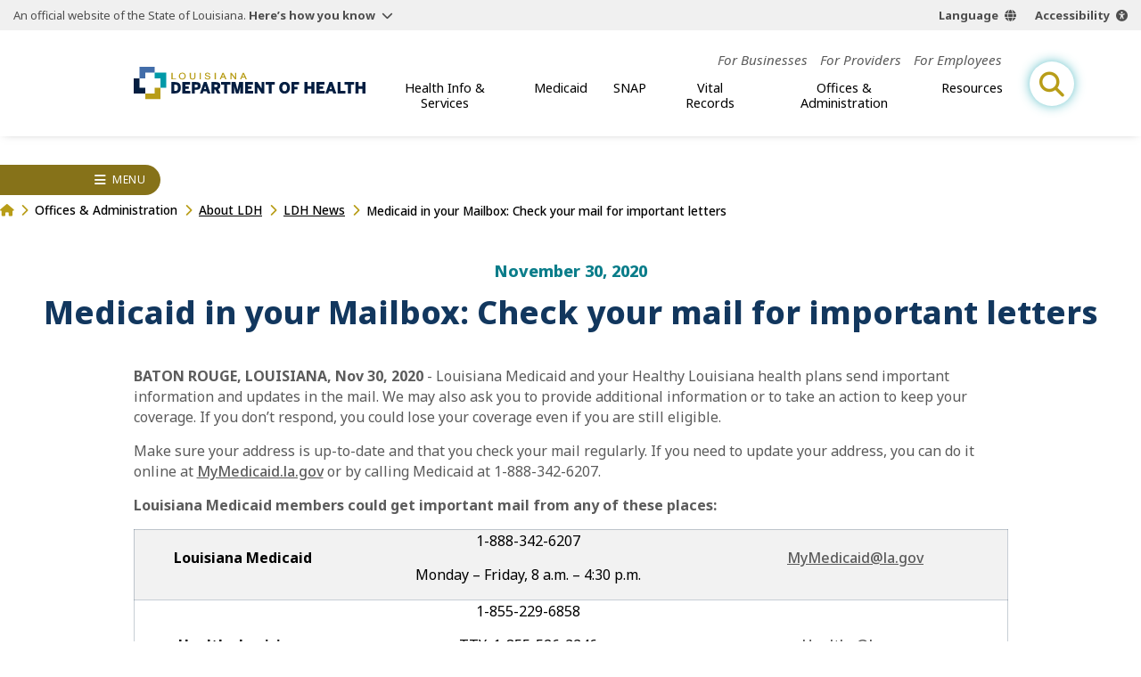

--- FILE ---
content_type: text/html;charset=UTF-8
request_url: https://ldh.la.gov/news/5899
body_size: 17678
content:
<!DOCTYPE html>
<html lang="en">
<head>

<title>Medicaid in your Mailbox: Check your mail for important letters | Louisiana Department of Health</title>
<meta name="description" content="The Louisiana Department of Health protects and promotes health and ensures access to medical, preventive and rehabilitative services for all citizens of the State of Louisiana.">

<meta charset="UTF-8" />
<meta name="viewport" content="width=device-width, initial-scale=1">
<meta property="og:title" content="Medicaid in your Mailbox: Check your mail for important letters | Louisiana Department of Health" />
<meta property="og:type" content="website" />
<meta property="og:image" content="https://ldh.la.gov/assets/images/ldh-open-graph.jpg" /> 
<meta property="og:description" content="The Louisiana Department of Health protects and promotes health and ensures access to medical, preventive and rehabilitative services for all citizens of the State of Louisiana." />

<meta name="twitter:site" content="@LADeptHealth">

<link rel="preconnect" href="https://fonts.googleapis.com">
<link rel="preconnect" href="https://fonts.gstatic.com" crossorigin>
<link href="https://fonts.googleapis.com/css2?family=Noto+Sans:ital,wght@0,100..900;1,100..900&family=Roboto:wght@400;900&display=swap" rel="stylesheet">
<link rel="apple-touch-icon" sizes="180x180" href="[data-uri]">
<link rel="icon" type="image/png" sizes="32x32" href="[data-uri]">
<link rel="icon" type="image/png" sizes="16x16" href="[data-uri]">
<link rel="manifest" href="[data-uri]">
<link rel="mask-icon" href="/build/img/safari-pinned-tab.svg" color="#426da9">
<link rel="shortcut icon" href="/build/img/favicon.ico">

<meta name="msapplication-TileColor" content="#426da9">
<meta name="msapplication-config" content="/build/img/favicon/browserconfig.xml">
<meta name="theme-color" content="#315177">
<script async defer src="https://translate.google.com/translate_a/element.js?cb=window.handleGT"></script>
<script async defer src="https://acsbapp.com/apps/app/dist/js/app.js"></script>

    <script type="module" crossorigin src="/build/js/news.js"></script>
    <link rel="modulepreload" crossorigin href="/build/js/chunks/expand-one.js">
    <link rel="modulepreload" crossorigin href="/build/js/chunks/wrapper.js">
    <link rel="modulepreload" crossorigin href="/build/js/chunks/breadcrumbs.js">
    <link rel="stylesheet" href="/build/css/news-detail.css">
  <meta name="google-site-verification" content="0Hj7T4XBJfxVjsKOQE7J2iobzIJNg528PBpB6hp0-s8" />

<!-- Google Tag Manager -->
<script>(function(w,d,s,l,i){w[l]=w[l]||[];w[l].push({'gtm.start':
new Date().getTime(),event:'gtm.js'});var f=d.getElementsByTagName(s)[0],
j=d.createElement(s),dl=l!='dataLayer'?'&l='+l:'';j.async=true;j.src=
'https://www.googletagmanager.com/gtm.js?id='+i+dl;f.parentNode.insertBefore(j,f);
})(window,document,'script','dataLayer','GTM-M6QZVTF');</script>
<!-- End Google Tag Manager -->

<!-- MESH Google Tag Manager -->
<script>(function(w,d,s,l,i){w[l]=w[l]||[];w[l].push({'gtm.start':
new Date().getTime(),event:'gtm.js'});var f=d.getElementsByTagName(s)[0],
j=d.createElement(s),dl=l!='dataLayer'?'&l='+l:'';j.async=true;j.src=
'https://www.googletagmanager.com/gtm.js?id='+i+dl;f.parentNode.insertBefore(j,f);
})(window,document,'script','dataLayer','GTM-PHQ8XH2');</script>
<!-- End MESH Google Tag Manager -->

<!-- ROCKIT SCIENCE Google tag (gtag.js) --> 
<script async src="https://www.googletagmanager.com/gtag/js?id=AW-16661134212"></script> <script> window.dataLayer = window.dataLayer || []; function gtag(){dataLayer.push(arguments);} gtag('js', new Date()); gtag('config', 'AW-16661134212'); </script> 
</head>
<body>
<header id="site-header">
  <section id="la-gov-bar">
    <p>An official website of the State of Louisiana.
      <button class="gov-trigger" aria-controls="gov-bar-expand">Here’s how you know</button>
    </p>
    <nav class="options" aria-label="language and accessibility options">
      <button class="lang">Language</button>
      <button class="acsb" data-acsb-custom-trigger="true">Accessibility</button>
    </nav>
    <div class="expand" id="gov-bar-expand">
      <div class="group">
        <img src="/build/img/state-seal-grey.svg" height="90" width="90" alt="State of Louisiana Seal">
        <em>Official Louisiana State Websites use .la.gov</em> <span>A .la.gov website belongs to an official<br>
        government organization in Louisiana.</span>
      </div>
      <div class="group">
        <img src="/build/img/lock.svg" height="90" width="63" alt="Lock icon image">
        <em>Secure .gov websites use HTTPS</em> <span>A lock (<span class="lock"></span>) or https:// means you've safely<br>
        connected to the official .gov website.</span>
      </div>
    </div>
    <nav id="gt-container" data-open="false">
      <div id="gt-element"></div>
    </nav>
  </section>

  
  
  <a href="/" class="brand" aria-label="link to homepage"><img src="/build/img/logo-color.svg" width="250" alt="ldh logo"></a>
  
  
<button id="mobile-open-trigger" aria-label="open mobile menu" aria-controls="header-nav-group">
<div></div>
<div></div>
<div></div>
</button>
<div class="nav-group" id="header-nav-group">
  <button id="mobile-close-trigger" aria-label="close mobile menu" aria-controls="header-nav-group">
  <div></div>
  <div></div>
  </button>
  <span class="menu-title">Menu</span>
  <div class="nav-scroll-group">
    
  <!-- generated {ts '2026-01-17 10:00:00'} -->
  <nav id="top-nav">
    <ul class="top-list">
      
        <li class="top-item">                    
          <a href="/for-businesses">For Businesses</a>
          
              
            <div class="sub-group">
              <div class="sub-name"> <strong>For Businesses</strong> </div>
              <ul class="sub-list cont">
                                                                
                  <li class="sub-item">
                    
                      <a href="/bureau-of-engineering-services/bacteriological-sample-collection">Bacteriological Sample Collection</a>
                    
                  </li>
                                                                
                  <li class="sub-item">
                    
                      <a href="/bureau-of-sanitarian-services/building-and-premises-program">Building and Premises Program</a>
                    
                  </li>
                                                                
                  <li class="sub-item">
                    
                      <a href="/bureau-of-sanitarian-services/Cannabis">Cannabis Program</a>
                    
                  </li>
                                                                
                  <li class="sub-item">
                    
                      <a href="/bureau-of-sanitarian-services/food-and-drug-unit">Food &amp; Drug Program</a>
                    
                  </li>
                                                                
                  <li class="sub-item">
                    
                      <a href="/bureau-of-sanitarian-services/commercial-seafood">Commercial Seafood Program</a>
                    
                  </li>
                                                                
                  <li class="sub-item">
                    
                      <a href="/bureau-of-engineering-services/LSLI">Lead Service Line Inventory (LSLI)</a>
                    
                  </li>
                                                                
                  <li class="sub-item">
                    
                      <a href="/bureau-of-engineering-services/LCRR">Lead &amp; Copper Rule Revisions</a>
                    
                  </li>
                                                                
                  <li class="sub-item">
                    
                      <a href="/bureau-of-sanitarian-services/milk-and-dairy-unit">Milk &amp; Dairy Control Program</a>
                    
                  </li>
                                                                
                  <li class="sub-item">
                    
                      <a href="/bureau-of-sanitarian-services/wastewater">Onsite Wastewater Program</a>
                    
                  </li>
                                                                
                  <li class="sub-item">
                    
                      <a href="/bureau-of-sanitarian-services/retail-food">Retail Food Program</a>
                    
                  </li>
                
              </ul>
            </div>      
                     
          
        </li>
      
        <li class="top-item">                    
          <a href="/for-providers">For Providers</a>
          
              
            <div class="sub-group">
              <div class="sub-name"> <strong>For Providers</strong> </div>
              <ul class="sub-list cont">
                                                                
                  <li class="sub-item">
                    
                      <a href="/immunization-program/adult-immunization-provider-toolkit">Adult Immunization Provider Toolkit</a>
                    
                  </li>
                                                                
                  <li class="sub-item">
                    
                      <a href="/bureau-of-emergency-medical-services/ambulance-standards">Ambulance Standards</a>
                    
                  </li>
                                                                
                  <li class="sub-item">
                    
                      <a href="/bureau-of-family-health/care-coordination-toolkit">Care Coordination</a>
                    
                  </li>
                                                                
                  <li class="sub-item">
                    
                      <a href="/page/1339">Coordinated System of Care (CSoC)</a>
                    
                  </li>
                                                                
                  <li class="sub-item">
                    
                      <a href="/office-for-citizens-with-developmental-disabilities/direct-service-workers">Direct Service Workers</a>
                    
                  </li>
                                                                
                  <li class="sub-item">
                    
                      <a href="/office-for-citizens-with-developmental-disabilities/earlysteps-provider-information">EarlySteps Provider Page</a>
                    
                  </li>
                                                                
                  <li class="sub-item">
                    
                      <a href="/bureau-of-infectious-diseases/healthcare-associated-infections-resource-center">Healthcare-Associated Infections and Antibiotic Resistance (HAI/AR)</a>
                    
                  </li>
                                                                
                  <li class="sub-item">
                    
                      <a href="/immunization-program/providers">Immunization Quality Improvement for Providers (IQIP)</a>
                    
                  </li>
                                                                
                  <li class="sub-item">
                    
                      <a href="/bureau-of-health-informatics/lahidd">Louisiana Hospital Inpatient Discharge Database</a>
                    
                  </li>
                                                                
                  <li class="sub-item">
                    
                      <a href="/page/990">Louisiana WIC Vendors</a>
                    
                  </li>
                                                                
                  <li class="sub-item">
                    
                      <a href="/office-of-behavioral-health/mental-health-rehabilitation">Mental Health Rehabilitation</a>
                    
                  </li>
                                                                
                  <li class="sub-item">
                    
                      <a href="/medicaid/for-medicaid-providers">Medicaid Providers</a>
                    
                      <div class="sub-group">
                        <div class="sub-name"> <strong>For Providers</strong>  </div>
                        <ul class="sub-list">
                          
                            <li class="sub-item">
                              
                                <a href="/medicaid/claims-and-billing">Claims and Billing</a>
                              
                            </li>
                          
                            <li class="sub-item">
                              
                                <a href="/medicaid/dental-services">Dental Providers</a>
                              
                            </li>
                          
                            <li class="sub-item">
                              
                                <a href="/medicaid/electronic-visit-verification">Electronic Visit Verification</a>
                              
                            </li>
                          
                            <li class="sub-item">
                              
                                <a href="/medicaid/informational-bulletins">Informational Bulletins</a>
                              
                            </li>
                          
                            <li class="sub-item">
                              
                                <a href="/medicaid/legal-compliance-monitoring">Legal Compliance Monitoring</a>
                              
                            </li>
                          
                            <li class="sub-item">
                              
                                <a href="/medicaid/ltc-providers">Long-Term Care Providers</a>
                              
                            </li>
                          
                            <li class="sub-item">
                              
                                <a href="/medicaid/mce-resources">Managed Care Entity Resources</a>
                              
                            </li>
                          
                            <li class="sub-item">
                              
                                <a href="/medicaid/dbpm-resources">Dental Benefit Program Manager Resources</a>
                              
                            </li>
                          
                            <li class="sub-item">
                              
                                <a href="/medicaid/mco-resources">Managed Care Organization Resources</a>
                              
                            </li>
                          
                            <li class="sub-item">
                              
                                <a href="/medicaid/rate-certification-letters">Rate Certification Letters</a>
                              
                            </li>
                          
                            <li class="sub-item">
                              
                                <a href="/medicaid/medical-transportation-provider-resources">Medical Transportation Provider Resources</a>
                              
                            </li>
                          
                            <li class="sub-item">
                              
                                <a href="/pharmacy">Pharmacy</a>
                              
                            </li>
                          
                            <li class="sub-item">
                              
                                <a href="/medicaid/rate-setting-and-audit-section">Rate and Audit</a>
                              
                            </li>
                          
                            <li class="sub-item">
                              
                                <a href="/medicaid/eidr-medicaid-claims-requests">EIDR Medicaid Claims Requests</a>
                              
                            </li>
                          
                            <li class="sub-item">
                              
                                <a href="/medicaid/useful-managed-care-info">Useful MCO Information for Providers</a>
                              
                            </li>
                          
                        </ul>
                      </div>
                    
                  </li>
                                                                
                  <li class="sub-item">
                    
                      <a href="/bureau-of-family-health/ppcl">Provider to Provider Consultation Line (PPCL)</a>
                    
                  </li>
                                                                
                  <li class="sub-item">
                    
                      <a href="/office-of-behavioral-health/suicide-assessment-intervention-treatment-management-resources-per-act-582">Suicide Assessment, Intervention, Treatment &amp; Management Resources</a>
                    
                  </li>
                                                                
                  <li class="sub-item">
                    
                      <a href="/bureau-of-family-health/SUID-resources-for-providers">SUID Resources</a>
                    
                  </li>
                                                                
                  <li class="sub-item">
                    
                      <a href="/bureau-of-infectious-diseases/veterinary-information">Veterinary Information</a>
                    
                  </li>
                                                                
                  <li class="sub-item">
                    
                      <a href="/vital-records/leers">Vital Records: LEERS</a>
                    
                  </li>
                                                                
                  <li class="sub-item">
                    
                      <a href="/immunization-program/yellow-fever-vaccination-center-certification">Yellow Fever Vaccination Center Certification</a>
                    
                  </li>
                
              </ul>
            </div>      
                     
          
        </li>
      
        <li class="top-item">                    
          <a href="/for-employees">For Employees</a>
          
        </li>
      
    </ul>
  </nav>

  <!-- generated {ts '2026-01-17 10:10:00'} -->
  <nav id="main-nav">        
    <ul class="top-list">
      
        <li class="top-item">
          <button>Health Info &amp; Services</button>
          
              <div class="sub-group">
                <div class="sub-name"> <strong>Health Info &amp; Services</strong> </div>
                <ul class="sub-list cont">
                     
                      <li class="sub-item" microsite-id="116">
                        
                          <a href="/aging-louisianans">Aging Louisianans</a>
                        
                          
              <div class="sub-group">
                <div class="sub-name"> <em>Health Info &amp; Services</em> <strong>Aging Louisianans</strong> </div>
                <ul class="sub-list cont">
                                                                  
                    <li class="sub-item">
                      
                        <a href="/office-of-aging-and-adult-services/ADHC-waiver">Adult Day Health Care (ADHC) Waiver</a>
                      
                    </li>
                                                                  
                    <li class="sub-item">
                      
                        <a href="/office-of-aging-and-adult-services/adult-protective-services">Adult Protective Services (APS)</a>
                      
                    </li>
                                                                  
                    <li class="sub-item">
                      
                        <a href="/office-of-aging-and-adult-services/civil-money-penalty-reinvestment-program">Civil Money Penalty (CMP) Reinvestment Program</a>
                      
                    </li>
                                                                  
                    <li class="sub-item">
                      
                        <a href="/page/998">Commodity Supplemental Food Program (CSFP)</a>
                      
                    </li>
                                                                  
                    <li class="sub-item">
                      
                        <a href="/office-of-aging-and-adult-services/community-choices-waiver-ccw">Community Choices Waiver (CCW)</a>
                      
                    </li>
                                                                  
                    <li class="sub-item">
                      
                        <a href="/office-of-aging-and-adult-services/nursing-facility-services">Facility-Based Programs / Nursing Facilities</a>
                      
                    </li>
                                                                  
                    <li class="sub-item">
                      
                        <a href="/office-of-aging-and-adult-services/home-and-community-based-services">Home &amp; Community-Based Services (HCBS)</a>
                      
                    </li>
                                                                  
                    <li class="sub-item">
                      
                        <a href="/office-of-aging-and-adult-services/LTPCS">Long Term-Personal Care Services (LT-PCS)</a>
                      
                    </li>
                                                                  
                    <li class="sub-item">
                      
                        <a href="/office-of-aging-and-adult-services/OAAS-My-Place-Louisiana">My Place Louisiana (MPL)</a>
                      
                    </li>
                                                                  
                    <li class="sub-item">
                      
                        <a href="/office-of-aging-and-adult-services/permanent-supportive-housing-psh">Permanent Supportive Housing (PSH)</a>
                      
                    </li>
                                                                  
                    <li class="sub-item">
                      
                        <a href="/office-of-aging-and-adult-services/PACE">Program for All-Inclusive Care for the Elderly (PACE)</a>
                      
                    </li>
                                                                  
                    <li class="sub-item">
                      
                        <a href="/office-of-aging-and-adult-services/SPAS">State Personal Assistance Services Program (SPAS)</a>
                      
                    </li>
                                                                  
                    <li class="sub-item">
                      
                        <a href="/office-of-aging-and-adult-services/traumatic-head-spinal-cord-injury-trust-fund-program">Traumatic Brain &amp; Spinal Cord Injury (THSCI)</a>
                      
                    </li>
                  
                </ul>
              </div>
                                      
                        
                      </li>
                     
                      <li class="sub-item" microsite-id="126">
                        
                          <a href="/behavioral-health">Behavioral Health</a>
                        
                          
              <div class="sub-group">
                <div class="sub-name"> <em>Health Info &amp; Services</em> <strong>Behavioral Health</strong> </div>
                <ul class="sub-list cont">
                                                                  
                    <li class="sub-item">
                      
                        <a href="/page/453">Behavioral Health Managed Care</a>
                      
                    </li>
                                                                  
                    <li class="sub-item">
                      
                        <a href="/page/5328">Coordinated System of Care (CSoC)</a>
                      
                    </li>
                                                                  
                    <li class="sub-item">
                      
                        <a href="/office-of-behavioral-health/substance-use-and-gambling-disorders">Substance Use &amp; Addictive Disorders</a>
                      
                        <div class="sub-group">
                          <div class="sub-name"> <em>Health Info &amp; Services</em> <strong>Substance Use &amp; Addictive Disorders</strong> </div>
                          <ul class="sub-list cont">
                            
                              <li class="sub-item">
                                
                                  <a href="/office-of-behavioral-health/alcohol-use">Alcohol Use</a>
                                
                              </li>
                            
                              <li class="sub-item">
                                
                                  <a href="/office-of-behavioral-health/inhalant-abuse-prevention">Inhalant Abuse Prevention</a>
                                
                              </li>
                            
                              <li class="sub-item">
                                
                                  <a href="/opioids">Opioids</a>
                                
                              </li>
                            
                              <li class="sub-item">
                                
                                  <a href="/office-of-behavioral-health/gambling-when-gambling-is-a-problem">Problem Gambling</a>
                                
                              </li>
                            
                              <li class="sub-item">
                                
                                  <a href="/bureau-of-community-preparedness/tobacco-use">Tobacco Use</a>
                                
                              </li>
                            
                          </ul>
                        </div>
                      
                    </li>
                                                                  
                    <li class="sub-item">
                      
                        <a href="/office-of-behavioral-health/suicide-prevention">Suicide Prevention</a>
                      
                        <div class="sub-group">
                          <div class="sub-name"> <em>Health Info &amp; Services</em> <strong>Suicide Prevention</strong> </div>
                          <ul class="sub-list cont">
                            
                              <li class="sub-item">
                                
                                  <button>Louisiana Crisis Response System and 988 Lifeline</button>
                                
                              </li>
                            
                              <li class="sub-item">
                                
                                  <a href="/office-of-behavioral-health/louisiana-spirit">Louisiana Spirit Crisis Counseling Program</a>
                                
                              </li>
                            
                          </ul>
                        </div>
                      
                    </li>
                                                                  
                    <li class="sub-item">
                      
                        <a href="/office-of-behavioral-health/mental-health-services">Mental Health Information &amp; Services</a>
                      
                        <div class="sub-group">
                          <div class="sub-name"> <em>Health Info &amp; Services</em> <strong>Mental Health Information &amp; Services</strong> </div>
                          <ul class="sub-list cont">
                            
                              <li class="sub-item">
                                
                                  <button>Acute Units &amp; Behavioral Health Clinics</button>
                                
                              </li>
                            
                              <li class="sub-item">
                                
                                  <a href="/office-of-behavioral-health/mental-health-rehabilitation">Mental Health Rehabilitation</a>
                                
                              </li>
                            
                              <li class="sub-item">
                                
                                  <a href="/office-of-behavioral-health/first-episode-of-psychosis-treatment-programs">Early Serious Mental Illness/First Episode Psychosis Treatment</a>
                                
                              </li>
                            
                              <li class="sub-item">
                                
                                  <a href="/office-of-behavioral-health/mental-health-services">Inpatient Psychiatric Facilities</a>
                                
                              </li>
                            
                          </ul>
                        </div>
                      
                    </li>
                  
                </ul>
              </div>
                                      
                        
                      </li>
                     
                      <li class="sub-item" microsite-id="133">
                        
                          <a href="/children-families">Children &amp; Families</a>
                        
                          
              <div class="sub-group">
                <div class="sub-name"> <em>Health Info &amp; Services</em> <strong>Children &amp; Families</strong> </div>
                <ul class="sub-list cont">
                                                                  
                    <li class="sub-item">
                      
                        <a href="/bureau-of-family-health/adolescent-school-health-program">Adolescent School Health Program</a>
                      
                        <div class="sub-group">
                          <div class="sub-name"> <em>Health Info &amp; Services</em> <strong>Adolescent School Health Program</strong> </div>
                          <ul class="sub-list cont">
                            
                              <li class="sub-item">
                                
                                  <a href="https://partnersforfamilyhealth.org/sbhc/" target="_blank">School-Based Health Centers</a>
                                
                              </li>
                            
                          </ul>
                        </div>
                      
                    </li>
                                                                  
                    <li class="sub-item">
                      
                        <a href="/bureau-of-family-health/adoption">Adoption</a>
                      
                    </li>
                                                                  
                    <li class="sub-item">
                      
                        <a href="/office-of-public-health/birth-defects">Birth Defects</a>
                      
                    </li>
                                                                  
                    <li class="sub-item">
                      
                        <a href="/bureau-of-family-health/childrens-special-health-services">Children’s Special Healthcare Services (CSHS)</a>
                      
                    </li>
                                                                  
                    <li class="sub-item">
                      
                        <a href="/page/4546">Choose Safe Places for Early Child Care and Education (CSPECE)</a>
                      
                    </li>
                                                                  
                    <li class="sub-item">
                      
                        <a href="https://partnersforfamilyhealth.org/louisiana-early-hearing-detection-and-intervention-program-la-ehdi/" target="_blank">Early Hearing Detection and Intervention Program (EHDI)</a>
                      
                    </li>
                                                                  
                    <li class="sub-item">
                      
                        <a href="https://partnersforfamilyhealth.org/family-support-coaching-services/" target="_blank">Family Support &amp; Coaching</a>
                      
                    </li>
                                                                  
                    <li class="sub-item">
                      
                        <a href="/bureau-of-family-health/genetic-diseases-program">Genetic Diseases Program</a>
                      
                    </li>
                                                                  
                    <li class="sub-item">
                      
                        <a href="/bureau-of-family-health/newborn-screening">Newborn Screening</a>
                      
                    </li>
                                                                  
                    <li class="sub-item">
                      
                        <a href="/pregnancy">Pregnancy</a>
                      
                    </li>
                                                                  
                    <li class="sub-item">
                      
                        <a href="/bureau-of-family-health/reproductive-health-program">Reproductive Health Program</a>
                      
                    </li>
                                                                  
                    <li class="sub-item">
                      
                        <a href="/bureau-of-family-health/sickle-cell-disease-database-Louisiana">Sickle Cell Disease</a>
                      
                    </li>
                                                                  
                    <li class="sub-item">
                      
                        <a href="/page/942">WIC</a>
                      
                    </li>
                  
                </ul>
              </div>
                                      
                        
                      </li>
                     
                      <li class="sub-item" microsite-id="135">
                        
                          <a href="/community-health-wellness">Community Health &amp; Wellness</a>
                        
                          
              <div class="sub-group">
                <div class="sub-name"> <em>Health Info &amp; Services</em> <strong>Community Health &amp; Wellness</strong> </div>
                <ul class="sub-list cont">
                                                                  
                    <li class="sub-item">
                      
                        <a href="/office-of-public-health/cancer">Cancer</a>
                      
                        <div class="sub-group">
                          <div class="sub-name"> <em>Health Info &amp; Services</em> <strong>Cancer</strong> </div>
                          <ul class="sub-list cont">
                            
                              <li class="sub-item">
                                
                                  <a href="/office-of-public-health/breast-cancer">Breast</a>
                                
                              </li>
                            
                              <li class="sub-item">
                                
                                  <a href="/office-of-public-health/cervical-cancer">Cervical</a>
                                
                              </li>
                            
                              <li class="sub-item">
                                
                                  <a href="/office-of-public-health/colorectal-cancer">Colorectal</a>
                                
                              </li>
                            
                              <li class="sub-item">
                                
                                  <a href="/office-of-public-health/kidney-cancer">Kidney/Renal Pelvis</a>
                                
                              </li>
                            
                              <li class="sub-item">
                                
                                  <a href="/office-of-public-health/lung-cancer">Lung</a>
                                
                              </li>
                            
                              <li class="sub-item">
                                
                                  <a href="/office-of-public-health/ovarian-cancer">Ovarian</a>
                                
                              </li>
                            
                              <li class="sub-item">
                                
                                  <a href="/office-of-public-health/prostate-cancer">Prostate</a>
                                
                              </li>
                            
                              <li class="sub-item">
                                
                                  <a href="/office-of-public-health/skin-cancer">Skin</a>
                                
                              </li>
                            
                          </ul>
                        </div>
                      
                    </li>
                                                                  
                    <li class="sub-item">
                      
                        <a href="/bureau-of-sanitarian-services/Cannabis">Cannabis</a>
                      
                    </li>
                                                                  
                    <li class="sub-item">
                      
                        <a href="/bureau-of-chronic-disease-prevention-healthcare-access">Chronic Disease</a>
                      
                    </li>
                                                                  
                    <li class="sub-item">
                      
                        <a href="/community-healthways">Community Healthways Program</a>
                      
                    </li>
                                                                  
                    <li class="sub-item">
                      
                        <a href="/bureau-of-engineering-services">Engineering Services</a>
                      
                    </li>
                                                                  
                    <li class="sub-item">
                      
                        <a href="/page/5317">Environmental</a>
                      
                        <div class="sub-group">
                          <div class="sub-name"> <em>Health Info &amp; Services</em> <strong>Environmental</strong> </div>
                          <ul class="sub-list cont">
                            
                              <li class="sub-item">
                                
                                  <button>Environmental Public Health Tracking Program</button>
                                
                              </li>
                            
                              <li class="sub-item">
                                
                                  <a href="/page/4817">Heat-Related Illness</a>
                                
                              </li>
                            
                              <li class="sub-item">
                                
                                  <a href="/page/4924">Lead Poisoning Prevention</a>
                                
                              </li>
                            
                              <li class="sub-item">
                                
                                  <a href="/page/4817">Louisiana&apos;s Occupational Heat-Related Illness and Injury Program</a>
                                
                              </li>
                            
                              <li class="sub-item">
                                
                                  <a href="/bureau-of-sanitarian-services/molluscan-shellfish-program">Molluscan Shellfish Program</a>
                                
                              </li>
                            
                              <li class="sub-item">
                                
                                  <a href="/bureau-of-sanitarian-services/beach-monitoring-program">Beach Monitoring Program</a>
                                
                              </li>
                            
                          </ul>
                        </div>
                      
                    </li>
                                                                  
                    <li class="sub-item">
                      
                        <a href="/bureau-of-sanitarian-services">Food Safety</a>
                      
                    </li>
                                                                  
                    <li class="sub-item">
                      
                        <a href="/page/5280">Local Governing Entities (LGE)</a>
                      
                    </li>
                                                                  
                    <li class="sub-item">
                      
                        <a href="/office-of-aging-and-adult-services/palliative-care-interdisciplinary-advisory-council">Louisiana Hospice and Palliative Care</a>
                      
                    </li>
                                                                  
                    <li class="sub-item">
                      
                        <a href="/bureau-of-community-preparedness/oral-health">Oral Health</a>
                      
                    </li>
                                                                  
                    <li class="sub-item">
                      
                        <a href="/oph-regional-offices">Parish Health Units (PHU)</a>
                      
                    </li>
                  
                </ul>
              </div>
                                      
                        
                      </li>
                     
                      <li class="sub-item" microsite-id="118">
                        
                          <a href="/disabilities">Disabilities</a>
                        
                          
              <div class="sub-group">
                <div class="sub-name"> <em>Health Info &amp; Services</em> <strong>Disabilities</strong> </div>
                <ul class="sub-list cont">
                                                                  
                    <li class="sub-item">
                      
                        <a href="/page/2083">Down Syndrome</a>
                      
                    </li>
                                                                  
                    <li class="sub-item">
                      
                        <a href="/bureau-of-family-health/LCD">Louisiana Commission for the Deaf (LCD)</a>
                      
                    </li>
                                                                  
                    <li class="sub-item">
                      
                        <a href="/office-for-citizens-with-developmental-disabilities/childrens-choice-waiver">Children&apos;s Choice (CC) Waiver</a>
                      
                    </li>
                                                                  
                    <li class="sub-item">
                      
                        <a href="/office-for-citizens-with-developmental-disabilities/new-opportunities-waiver">New Opportunities Waiver (NOW)</a>
                      
                    </li>
                                                                  
                    <li class="sub-item">
                      
                        <a href="/office-for-citizens-with-developmental-disabilities/residential-options-waiver">Residential Options Waiver (ROW)</a>
                      
                    </li>
                                                                  
                    <li class="sub-item">
                      
                        <a href="/office-for-citizens-with-developmental-disabilities/supports-waiver">Supports Waiver (SW)</a>
                      
                    </li>
                                                                  
                    <li class="sub-item">
                      
                        <a href="/office-for-citizens-with-developmental-disabilities/earlysteps-parent-page">EarlySteps</a>
                      
                    </li>
                                                                  
                    <li class="sub-item">
                      
                        <a href="/directory/foc">Freedom of Choice Providers</a>
                      
                    </li>
                                                                  
                    <li class="sub-item">
                      
                        <a href="/office-for-citizens-with-developmental-disabilities/ocdd-my-place-louisiana">My Place Louisiana</a>
                      
                    </li>
                                                                  
                    <li class="sub-item">
                      
                        <a href="/office-for-citizens-with-developmental-disabilities/support-coordination">Support Coordination</a>
                      
                    </li>
                  
                </ul>
              </div>
                                      
                        
                      </li>
                     
                      <li class="sub-item" microsite-id="127">
                        
                          <a href="/infectious-diseases">Infectious Diseases</a>
                        
                          
              <div class="sub-group">
                <div class="sub-name"> <em>Health Info &amp; Services</em> <strong>Infectious Diseases</strong> </div>
                <ul class="sub-list cont">
                                                                  
                    <li class="sub-item">
                      
                        <a href="/bureau-of-infectious-diseases/foodborne-and-waterborne-disease">Foodborne &amp; Waterborne Diseases</a>
                      
                    </li>
                                                                  
                    <li class="sub-item">
                      
                        <a href="/bureau-of-infectious-diseases/fungal-diseases">Fungal Diseases</a>
                      
                    </li>
                                                                  
                    <li class="sub-item">
                      
                        <a href="/immunization-program/hpv">Human Papillomavirus (HPV)</a>
                      
                    </li>
                                                                  
                    <li class="sub-item">
                      
                        <a href="/immunization-program/flu">Influenza (Flu)</a>
                      
                    </li>
                                                                  
                    <li class="sub-item">
                      
                        <a href="/bureau-of-infectious-diseases/infectious-disease-epidemiology">Infectious Disease Epidemiology</a>
                      
                    </li>
                                                                  
                    <li class="sub-item">
                      
                        <a href="/immunization-program">Immunizations</a>
                      
                    </li>
                                                                  
                    <li class="sub-item">
                      
                        <a href="/immunization-program/measles">Measles</a>
                      
                    </li>
                                                                  
                    <li class="sub-item">
                      
                        <a href="/bureau-of-infectious-diseases/shhp">Sexually Transmitted Infections</a>
                      
                    </li>
                                                                  
                    <li class="sub-item">
                      
                        <a href="/bureau-of-infectious-diseases/Tuberculosis">Tuberculosis</a>
                      
                    </li>
                                                                  
                    <li class="sub-item">
                      
                        <a href="/immunization-program/whooping-cough">Whooping Cough</a>
                      
                    </li>
                                                                  
                    <li class="sub-item">
                      
                        <a href="/bureau-of-infectious-diseases/west-nile-virus">West Nile Virus</a>
                      
                    </li>
                                                                  
                    <li class="sub-item">
                      
                        <a href="/bureau-of-infectious-diseases/veterinary-information">Zoonotic Diseases</a>
                      
                    </li>
                  
                </ul>
              </div>
                                      
                        
                      </li>
                     
                      <li class="sub-item" microsite-id="128">
                        
                          <a href="/emergency-preparedness-response">Emergency Preparedness &amp; Response</a>
                        
                          
              <div class="sub-group">
                <div class="sub-name"> <em>Health Info &amp; Services</em> <strong>Emergency Preparedness &amp; Response</strong> </div>
                <ul class="sub-list cont">
                                                                  
                    <li class="sub-item">
                      
                        <a href="/osg-emergency-preparedness">Emergency Preparedness - Office of the Surgeon General</a>
                      
                    </li>
                                                                  
                    <li class="sub-item">
                      
                        <a href="/health-standards-section/emergency-preparedness">Emergency Preparedness - Health Standards Section</a>
                      
                    </li>
                                                                  
                    <li class="sub-item">
                      
                        <a href="/office-for-citizens-with-developmental-disabilities/emergency-preparedness">Emergency Preparedness for Citizens with Disabilities</a>
                      
                    </li>
                                                                  
                    <li class="sub-item">
                      
                        <a href="/page/855">Emergency Response Assistance Program</a>
                      
                    </li>
                                                                  
                    <li class="sub-item">
                      
                        <a href="/bureau-of-engineering-services/safe-drinking-water-emergency-response">Drinking Water Emergency Response</a>
                      
                    </li>
                  
                </ul>
              </div>
                                      
                        
                      </li>
                    
                </ul>                            
              </div>
          
        </li>
      
        <li class="top-item">
          <button>Medicaid</button>
          
              <div class="sub-group">
                <div class="sub-name"> <strong>Medicaid</strong> </div>
                <ul class="sub-list cont">
                     
                      <li class="sub-item" microsite-id="48">
                        
                          <a href="/healthy-louisiana">Healthy Louisiana</a>
                        
                                                    
                        
                      </li>
                     
                      <li class="sub-item" microsite-id="0">
                        
                          <button>Already Covered</button>
                        
                              <div class="sub-group">
                                <div class="sub-name"> <em>Medicaid</em> <strong>Already Covered</strong> </div>
                                <ul class="sub-list">
                                                                                  
                                    
                                    <li class="sub-item" microsite-id="0">
                                        
                                          <a href="/medicaid/update-my-information">Update My Info</a>
                                                                                
                                    </li>
                                                                                  
                                    
                                    <li class="sub-item" microsite-id="0">
                                        
                                          <a href="/medicaid/find-a-provider">Find A Provider</a>
                                                                                
                                    </li>
                                                                                  
                                    
                                    <li class="sub-item" microsite-id="0">
                                        
                                          <a href="https://www.myplan.healthy.la.gov/en/choose" target="_blank">Choose A Health Plan</a>
                                                                                
                                    </li>
                                                                                  
                                    
                                    <li class="sub-item" microsite-id="95">
                                        
                                          <a href="/renew-medicaid">Renew</a>
                                        
			                          	  
                                                                                
                                    </li>
                                                                                  
                                    
                                    <li class="sub-item" microsite-id="0">
                                        
                                          <a href="/medicaid/member-rights">Member Rights</a>
                                                                                        
                                            <div class="sub-group">
                                              <div class="sub-name">
                                                 <em>Medicaid</em> <strong>Member Rights</strong>
                                              </div>
                                              <ul class="sub-list">
                                                
                                                  <li class="sub-item" microsite-id="0">
                                                    
                                                      <a href="/medicaid/how-to-appeal-medicaid">How to Appeal</a>
                                                    
                                                  </li>
                                                
                                                  <li class="sub-item" microsite-id="0">
                                                    
                                                      <a href="/medicaid/mobile-access-to-health-information">Mobile Access to Health Information</a>
                                                    
                                                  </li>
                                                
                                                  <li class="sub-item" microsite-id="0">
                                                    
                                                      <a href="/medicaid/recipient-reimbursementclaims-resolution-mmis">Reimbursement</a>
                                                    
                                                  </li>
                                                
                                                  <li class="sub-item" microsite-id="0">
                                                    
                                                      <a href="/medicaid/1095b">Tax Forms</a>
                                                    
                                                  </li>
                                                
                                              </ul>
                                            </div>  
                                                                                  
                                    </li>
                                  
                                </ul>
                              </div>
                            
                      </li>
                     
                      <li class="sub-item" microsite-id="94">
                        
                          <a href="/get-covered" target="_blank">Get Covered</a>
                        
                                                    
                        
                      </li>
                     
                      <li class="sub-item" microsite-id="148">
                        
                          <a href="/close-your-medicaid">Close Your Medicaid</a>
                        
                                                    
                        
                      </li>
                     
                      <li class="sub-item" microsite-id="0">
                        
                          <a href="/page/Medicaid-Information">Get More Information</a>
                        
                              <div class="sub-group">
                                <div class="sub-name"> <em>Medicaid</em> <strong>Get More Information</strong> </div>
                                <ul class="sub-list">
                                                                                  
                                    
                                    <li class="sub-item" microsite-id="0">
                                        
                                          <a href="/medicaid/medicaid-services">Medicaid Services</a>
                                                                                
                                    </li>
                                                                                  
                                    
                                    <li class="sub-item" microsite-id="96">
                                        
                                          <a href="/full-coverage-benefits">Full Coverage Physical and Behavioral Health Benefits</a>
                                        
			                          	  
              <div class="sub-group">
                <div class="sub-name"> <em>Medicaid</em> <strong>Full Coverage Physical and Behavioral Health Benefits</strong> </div>
                <ul class="sub-list cont">
                                                                  
                    <li class="sub-item">
                      
                        <a href="/medicaid/lachip">LaCHIP</a>
                      
                    </li>
                                                                  
                    <li class="sub-item">
                      
                        <a href="/medicaid/lachip-affordable-plan">LaCHIP Affordable Plan</a>
                      
                    </li>
                                                                  
                    <li class="sub-item">
                      
                        <a href="/medicaid/family-opportunity-act-medicaid">Family Opportunity Act</a>
                      
                    </li>
                                                                  
                    <li class="sub-item">
                      
                        <a href="/act-421">Act 421 Children&apos;s Medicaid Option</a>
                      
                    </li>
                                                                  
                    <li class="sub-item">
                      
                        <a href="/medicaid/lamoms">LaMOMS</a>
                      
                    </li>
                                                                  
                    <li class="sub-item">
                      
                        <a href="/medicaid/medicaid-expansion">Medicaid Expansion</a>
                      
                    </li>
                                                                  
                    <li class="sub-item">
                      
                        <a href="/medicaid/medicaid-benefits-for-youth-with-developmental-disabilities">Medicaid Benefits for Youth with Developmental Disabilities</a>
                      
                    </li>
                                                                  
                    <li class="sub-item">
                      
                        <a href="/medicaid/medicaid-purchase-plan">Medicaid Purchase Plan</a>
                      
                    </li>
                  
                </ul>
              </div>
            
                                                                                
                                    </li>
                                                                                  
                                    
                                    <li class="sub-item" microsite-id="0">
                                        
                                          <a href="/medicaid/take-charge-plus">Family Planning Services Coverage</a>
                                                                                
                                    </li>
                                                                                  
                                    
                                    <li class="sub-item" microsite-id="0">
                                        
                                          <a href="/medicaid/breast-cervical-health-program">Breast and Cervical Cancer Treatment Coverage</a>
                                                                                
                                    </li>
                                                                                  
                                    
                                    <li class="sub-item" microsite-id="0">
                                        
                                          <a href="/medicaid/medicare-savings-program">Medicare Premium Payment</a>
                                                                                
                                    </li>
                                                                                  
                                    
                                    <li class="sub-item" microsite-id="0">
                                        
                                          <a href="/medicaid/long-term-care">Long-term Services</a>
                                                                                        
                                            <div class="sub-group">
                                              <div class="sub-name">
                                                 <em>Medicaid</em> <strong>Long-term Services</strong>
                                              </div>
                                              <ul class="sub-list">
                                                
                                                  <li class="sub-item" microsite-id="0">
                                                    
                                                      <a href="/medicaid/self-direction">Self Direction</a>
                                                    
                                                  </li>
                                                
                                              </ul>
                                            </div>  
                                                                                  
                                    </li>
                                                                                  
                                    
                                    <li class="sub-item" microsite-id="99">
                                        
                                          <a href="/lahipp">Health Insurance Premium Payment</a>
                                        
			                          	  
                                                                                
                                    </li>
                                                                                  
                                    
                                    <li class="sub-item" microsite-id="0">
                                        
                                          <a href="/medicaid/equipment-services-for-children-with-disabilities">Home Medical Equipment and Services for Children with Disabilities </a>
                                                                                
                                    </li>
                                                                                  
                                    
                                    <li class="sub-item" microsite-id="0">
                                        
                                          <a href="/medicaid/medical-transportation">Medical Transportation</a>
                                                                                
                                    </li>
                                                                                  
                                    
                                    <li class="sub-item" microsite-id="0">
                                        
                                          <a href="/medicaid/epsdt-age-out">Aging Out of Children&apos;s Health Coverage (EPSDT)</a>
                                                                                
                                    </li>
                                                                                  
                                    
                                    <li class="sub-item" microsite-id="0">
                                        
                                          <a href="https://myplan.healthy.la.gov/en/compare-plans" target="_blank">Plan Information</a>
                                                                                
                                    </li>
                                  
                                </ul>
                              </div>
                            
                      </li>
                     
                      <li class="sub-item" microsite-id="0">
                        
                          <a href="/medicaid/Medicaid-Partners">For Medicaid Partners</a>
                        
                              <div class="sub-group">
                                <div class="sub-name"> <em>Medicaid</em> <strong>For Medicaid Partners</strong> </div>
                                <ul class="sub-list">
                                                                                  
                                    
                                    <li class="sub-item" microsite-id="0">
                                        
                                          <a href="/medicaid/available-for-public-comment">Available for Public Comment</a>
                                                                                        
                                            <div class="sub-group">
                                              <div class="sub-name">
                                                 <em>Medicaid</em> <strong>Available for Public Comment</strong>
                                              </div>
                                              <ul class="sub-list">
                                                
                                                  <li class="sub-item" microsite-id="0">
                                                    
                                                      <a href="/medicaid/dental-benefit-plan-manager-policies">Dental Benefit Plan Manager Policies</a>
                                                    
                                                  </li>
                                                
                                                  <li class="sub-item" microsite-id="0">
                                                    
                                                      <a href="/medicaid/managed-care-contracts-public-comments">Managed Care Contracts</a>
                                                    
                                                  </li>
                                                
                                                  <li class="sub-item" microsite-id="0">
                                                    
                                                      <a href="/medicaid/medicaid-managed-care-policies-procedures">Managed Care Policies and Procedures</a>
                                                    
                                                  </li>
                                                
                                                  <li class="sub-item" microsite-id="0">
                                                    
                                                      <a href="/medicaid/medicaid-managed-care-policies-procedures-pharmacy">Managed Care Policies and Procedures - Pharmacy</a>
                                                    
                                                  </li>
                                                
                                                  <li class="sub-item" microsite-id="0">
                                                    
                                                      <a href="/medicaid/medicaid-demonstrations-waivers-public-comments">Medicaid Demonstrations &amp; Waivers</a>
                                                    
                                                  </li>
                                                
                                                  <li class="sub-item" microsite-id="0">
                                                    
                                                      <a href="/page/medicaid-notices-public-comment">Medicaid Notices</a>
                                                    
                                                  </li>
                                                
                                                  <li class="sub-item" microsite-id="0">
                                                    
                                                      <a href="/medicaid/medicaid-provider-manuals-pc">Medicaid Provider Manuals</a>
                                                    
                                                  </li>
                                                
                                                  <li class="sub-item" microsite-id="0">
                                                    
                                                      <a href="/medicaid/medicaid-state-plan-amendments-pc">State Plan Amendments</a>
                                                    
                                                  </li>
                                                
                                              </ul>
                                            </div>  
                                                                                  
                                    </li>
                                                                                  
                                    
                                    <li class="sub-item" microsite-id="0">
                                        
                                          <a href="/medicaid/medicaid-policy-gateway">Medicaid Policy</a>
                                                                                
                                    </li>
                                                                                  
                                    
                                    <li class="sub-item" microsite-id="0">
                                        
                                          <a href="/medicaid/medicaid-rulemaking">Medicaid Rulemaking</a>
                                                                                
                                    </li>
                                                                                  
                                    
                                    <li class="sub-item" microsite-id="0">
                                        
                                          <a href="/medicaid/medicaid-state-plan">State Plan</a>
                                                                                
                                    </li>
                                                                                  
                                    
                                    <li class="sub-item" microsite-id="0">
                                        
                                          <a href="/medicaid/medicaid-state-plan-amendments-2025">State Plan Amendments</a>
                                                                                
                                    </li>
                                                                                  
                                    
                                    <li class="sub-item" microsite-id="47">
                                        
                                          <a href="/medicaid-quality-initiatives">Quality Initiatives</a>
                                        
			                          	  
              <div class="sub-group">
                <div class="sub-name"> <em>Medicaid</em> <strong>Quality Initiatives</strong> </div>
                <ul class="sub-list cont">
                                                                  
                    <li class="sub-item">
                      
                        <a href="/performance-improvement-projects">Performance Improvement Projects</a>
                      
                    </li>
                                                                  
                    <li class="sub-item">
                      
                        <a href="/pupp">Public University Partnership Program (PUPP)</a>
                      
                    </li>
                                                                  
                    <li class="sub-item">
                      
                        <a href="https://ldh.la.gov/medicaid-quality-initiatives/LHIS-Adults">Louisiana Health Insurance Survey (LHIS) Dashboard - Adults</a>
                      
                    </li>
                                                                  
                    <li class="sub-item">
                      
                        <a href="https://ldh.la.gov/page/LHIS-Child">Louisiana Health Insurance Survey (LHIS) Dashboard - Children</a>
                      
                    </li>
                                                                  
                    <li class="sub-item">
                      
                        <a href="https://ldh.la.gov/page/LHIS-Uninsured">Louisiana Health Insurance Survey (LHIS) Dashboard - Uninsured</a>
                      
                    </li>
                                                                  
                    <li class="sub-item">
                      
                        <a href="https://www.medicaid.gov/state-overviews/scorecard/main" target="_blank">Medicaid and CHIP Scorecard</a>
                      
                    </li>
                                                                  
                    <li class="sub-item">
                      
                        <a href="/medicaid/medicaid-birth-outcomes">Birth Outcomes</a>
                      
                    </li>
                  
                </ul>
              </div>
            
                                                                                
                                    </li>
                                                                                  
                                    
                                    <li class="sub-item" microsite-id="0">
                                        
                                          <a href="/medicaid/medicaid-eligibility-manual">Medicaid Eligibility Information</a>
                                                                                
                                    </li>
                                                                                  
                                    
                                    <li class="sub-item" microsite-id="93">
                                        
                                          <a href="/medicaid-application-centers">Application Center Resource Library</a>
                                        
			                          	  
                                                                                
                                    </li>
                                                                                  
                                    
                                    <li class="sub-item" microsite-id="0">
                                        
                                          <a href="/medicaid/outstation-resource-library">Request an Eligibility Worker at Your Business</a>
                                                                                
                                    </li>
                                                                                  
                                    
                                    <li class="sub-item" microsite-id="0">
                                        
                                          <a href="/medicaid/mars">Request Medicaid Data</a>
                                                                                
                                    </li>
                                                                                  
                                    
                                    <li class="sub-item" microsite-id="0">
                                        
                                          <a href="/medicaid/mco-judicial-liaisons">Health Plan Judicial Liaisons</a>
                                                                                
                                    </li>
                                                                                  
                                    
                                    <li class="sub-item" microsite-id="0">
                                        
                                          <a href="/medicaid/justice-involved-prerelease-enrollment-program">Justice Involved Pre-Release Program</a>
                                                                                
                                    </li>
                                                                                  
                                    
                                    <li class="sub-item" microsite-id="0">
                                        
                                          <a href="/medicaid/reentry-1115-waiver">Reentry 1115 Demonstration Waiver</a>
                                                                                
                                    </li>
                                  
                                </ul>
                              </div>
                            
                      </li>
                    
                </ul>                            
              </div>
          
        </li>
      
        <li class="top-item">
          <button>SNAP</button>
          
              <div class="sub-group">
                <div class="sub-name"> <strong>SNAP</strong> </div>
                <ul class="sub-list cont">
                     
                      <li class="sub-item" microsite-id="149">
                        
                          <a href="/supplemental-nutrition-assistance-program">Supplemental Nutrition Assistance Program (SNAP)</a>
                        
                          
              <div class="sub-group">
                <div class="sub-name"> <em>SNAP</em> <strong>Supplemental Nutrition Assistance Program (SNAP)</strong> </div>
                <ul class="sub-list cont">
                                                                  
                    <li class="sub-item">
                      
                        <a href="/page/5514">Able-Bodied Adult Without Dependents (ABAWD)</a>
                      
                    </li>
                                                                  
                    <li class="sub-item">
                      
                        <a href="/page/5504">Disaster Supplemental Nutrition Assistance Program (DSNAP)</a>
                      
                    </li>
                                                                  
                    <li class="sub-item">
                      
                        <a href="/page/5497">Electronic Benefits Transfer (EBT)</a>
                      
                    </li>
                                                                  
                    <li class="sub-item">
                      
                        <a href="/supplemental-nutrition-assistance-program/ehip">Electronic Healthy Incentives Project (eHIP)</a>
                      
                    </li>
                                                                  
                    <li class="sub-item">
                      
                        <a href="/page/5526">Family Independence Temporary Assistance Program (FITAP)</a>
                      
                    </li>
                                                                  
                    <li class="sub-item">
                      
                        <a href="/page/5554">LaCAP</a>
                      
                    </li>
                                                                  
                    <li class="sub-item">
                      
                        <a href="/page/5527">Kinship Care Subsidy Program (KCSP)</a>
                      
                    </li>
                                                                  
                    <li class="sub-item">
                      
                        <a href="/page/5495">SUN Bucks</a>
                      
                    </li>
                                                                  
                    <li class="sub-item">
                      
                        <a href="/page/5511">SNAP Community Partners</a>
                      
                    </li>
                                                                  
                    <li class="sub-item">
                      
                        <a href="/page/5498">SNAP Eligibility &amp; Application</a>
                      
                    </li>
                                                                  
                    <li class="sub-item">
                      
                        <a href="/page/5528">Temporary Assistance for Needy Families (TANF)</a>
                      
                    </li>
                  
                </ul>
              </div>
                                      
                        
                      </li>
                    
                </ul>                            
              </div>
          
        </li>
      
        <li class="top-item">
          <button>Vital Records</button>
          
              <div class="sub-group">
                <div class="sub-name"> <strong>Vital Records</strong> </div>
                <ul class="sub-list cont">
                     
                      <li class="sub-item" microsite-id="0">
                        
                          <a href="/vital-records/request-a-birth-or-death-certificate">Birth &amp; Death Certificates</a>
                        
                      </li>
                     
                      <li class="sub-item" microsite-id="0">
                        
                          <a href="/page/marriage">Marriage Certificates &amp; Licenses</a>
                        
                      </li>
                     
                      <li class="sub-item" microsite-id="0">
                        
                          <a href="/page/paternity-information">Paternity Documentation</a>
                        
                      </li>
                     
                      <li class="sub-item" microsite-id="0">
                        
                          <a href="/page/adoption-information">Adoption Documentation</a>
                        
                      </li>
                     
                      <li class="sub-item" microsite-id="0">
                        
                          <a href="/page/vital-record-amendments">Amend a Vital Record</a>
                        
                      </li>
                    
                </ul>                            
              </div>
          
        </li>
      
        <li class="top-item">
          <button>Offices &amp; Administration</button>
          
              <div class="sub-group">
                <div class="sub-name"> <strong>Offices &amp; Administration</strong> </div>
                <ul class="sub-list cont">
                     
                      <li class="sub-item" microsite-id="0">
                        
                          <a href="/page/2">About LDH</a>
                        
                              <div class="sub-group">
                                <div class="sub-name"> <em>Offices &amp; Administration</em> <strong>About LDH</strong> </div>
                                <ul class="sub-list">
                                                                                  
                                    
                                    <li class="sub-item" microsite-id="0">
                                        
                                          <a href="/directory">Locations</a>
                                                                                
                                    </li>
                                                                                  
                                    
                                    <li class="sub-item" microsite-id="0">
                                        
                                          <a href="/news">News</a>
                                                                                
                                    </li>
                                                                                  
                                    
                                    <li class="sub-item" microsite-id="0">
                                        
                                          <a href="/calendar">Events</a>
                                                                                
                                    </li>
                                                                                  
                                    
                                    <li class="sub-item" microsite-id="0">
                                        
                                          <a href="/page/5295">Careers</a>
                                                                                
                                    </li>
                                  
                                </ul>
                              </div>
                            
                      </li>
                     
                      <li class="sub-item" microsite-id="0">
                        
                          <button>Divisions</button>
                        
                              <div class="sub-group">
                                <div class="sub-name"> <em>Offices &amp; Administration</em> <strong>Divisions</strong> </div>
                                <ul class="sub-list">
                                                                                  
                                    
                                    <li class="sub-item" microsite-id="1">
                                        
                                          <a href="/medicaid">Bureau of Health Services Financing (Medicaid)</a>
                                        
			                          	  
                                                                                
                                    </li>
                                                                                  
                                    
                                    <li class="sub-item" microsite-id="0">
                                        
                                          <a href="/oaas">Office of Aging and Adult Services</a>
                                                                                
                                    </li>
                                                                                  
                                    
                                    <li class="sub-item" microsite-id="10">
                                        
                                          <a href="/office-of-behavioral-health">Office of Behavioral Health</a>
                                        
			                          	  
              <div class="sub-group">
                <div class="sub-name"> <em>Offices &amp; Administration</em> <strong>Office of Behavioral Health</strong> </div>
                <ul class="sub-list cont">
                                                                  
                    <li class="sub-item">
                      
                        <a href="/office-of-behavioral-health/substance-use-and-gambling-disorders">Addictive Disorders</a>
                      
                    </li>
                                                                  
                    <li class="sub-item">
                      
                        <a href="/page/5328">Coordinated System of Care</a>
                      
                    </li>
                                                                  
                    <li class="sub-item">
                      
                        <a href="/office-of-behavioral-health/louisiana-spirit">Louisiana Crisis Counseling Program</a>
                      
                    </li>
                                                                  
                    <li class="sub-item">
                      
                        <a href="/office-of-behavioral-health/mental-health-services">Mental Health</a>
                      
                    </li>
                  
                </ul>
              </div>
            
                                                                                
                                    </li>
                                                                                  
                                    
                                    <li class="sub-item" microsite-id="11">
                                        
                                          <a href="/office-for-citizens-with-developmental-disabilities">Office for Citizens with Developmental Disabilities</a>
                                        
			                          	  
              <div class="sub-group">
                <div class="sub-name"> <em>Offices &amp; Administration</em> <strong>Office for Citizens with Developmental Disabilities</strong> </div>
                <ul class="sub-list cont">
                                                                  
                    <li class="sub-item">
                      
                        <a href="/office-for-citizens-with-developmental-disabilities/information-for-individuals-and-families">For Individuals &amp; Families</a>
                      
                    </li>
                                                                  
                    <li class="sub-item">
                      
                        <a href="/office-for-citizens-with-developmental-disabilities/earlysteps-provider-information">For Providers</a>
                      
                    </li>
                                                                  
                    <li class="sub-item">
                      
                        <a href="/directory/">Locate Services</a>
                      
                    </li>
                                                                  
                    <li class="sub-item">
                      
                        <a href="/office-for-citizens-with-developmental-disabilities/ocdd-services-programs">Services &amp; Programs</a>
                      
                    </li>
                                                                  
                    <li class="sub-item">
                      
                        <a href="/office-for-citizens-with-developmental-disabilities/early-steps">Early Steps</a>
                      
                    </li>
                                                                  
                    <li class="sub-item">
                      
                        <a href="/office-for-citizens-with-developmental-disabilities/critical-incident-reporting" target="_blank">Critical Incident Reporting</a>
                      
                    </li>
                                                                  
                    <li class="sub-item">
                      
                        <a href="/resources?cat=44&d=0&y=0&q=">Resources</a>
                      
                    </li>
                  
                </ul>
              </div>
            
                                                                                
                                    </li>
                                                                                  
                                    
                                    <li class="sub-item" microsite-id="0">
                                        
                                          <a href="/page/5529">Office of Economic Stability</a>
                                                                                
                                    </li>
                                                                                  
                                    
                                    <li class="sub-item" microsite-id="0">
                                        
                                          <a href="/office-of-public-health">Office of Public Health</a>
                                                                                        
                                            <div class="sub-group">
                                              <div class="sub-name">
                                                 <em>Offices &amp; Administration</em> <strong>Office of Public Health</strong>
                                              </div>
                                              <ul class="sub-list">
                                                
                                                  <li class="sub-item" microsite-id="25">
                                                    
                                                      <a href="/microsite/25">Bureau of Chronic Disease Prevention and Healthcare Access</a>
                                                    
					                          	      
              <div class="sub-group">
                <div class="sub-name"> <em>Offices &amp; Administration</em> <strong>Bureau of Chronic Disease Prevention and Healthcare Access</strong> </div>
                <ul class="sub-list cont">
                                                                  
                    <li class="sub-item">
                      
                        <a href="/page/2613">Asthma</a>
                      
                    </li>
                                                                  
                    <li class="sub-item">
                      
                        <a href="/page/2617">Diabetes</a>
                      
                    </li>
                                                                  
                    <li class="sub-item">
                      
                        <a href="/page/5254">Heart Disease</a>
                      
                    </li>
                                                                  
                    <li class="sub-item">
                      
                        <a href="/office-of-public-health/obesity">Obesity</a>
                      
                    </li>
                                                                  
                    <li class="sub-item">
                      
                        <a href="/bureau-of-community-preparedness/oral-health">Oral health</a>
                      
                    </li>
                  
                </ul>
              </div>
            
                                                    
                                                  </li>
                                                
                                                  <li class="sub-item" microsite-id="113">
                                                    
                                                      <a href="/bureau-of-community-preparedness">Bureau of Community Preparedness</a>
                                                    
					                          	      
              <div class="sub-group">
                <div class="sub-name"> <em>Offices &amp; Administration</em> <strong>Bureau of Community Preparedness</strong> </div>
                <ul class="sub-list cont">
                                                                  
                    <li class="sub-item">
                      
                        <a href="/bureau-of-community-preparedness/health-alert-network-messages">Health Alert Network Messages</a>
                      
                    </li>
                                                                  
                    <li class="sub-item">
                      
                        <a href="/bureau-of-community-preparedness/pandemic-flu">Pandemic Flu</a>
                      
                    </li>
                                                                  
                    <li class="sub-item">
                      
                        <a href="/bureau-of-community-preparedness/community-preparedness-training-materials">Community Preparedness Training Materials</a>
                      
                    </li>
                  
                </ul>
              </div>
            
                                                    
                                                  </li>
                                                
                                                  <li class="sub-item" microsite-id="28">
                                                    
                                                      <a href="/microsite/28">Bureau of Emergency Medical Services</a>
                                                    
					                          	      
              <div class="sub-group">
                <div class="sub-name"> <em>Offices &amp; Administration</em> <strong>Bureau of Emergency Medical Services</strong> </div>
                <ul class="sub-list cont">
                                                                  
                    <li class="sub-item">
                      
                        <a href="/bureau-of-emergency-medical-services/ambulance-standards">Ambulance Standards</a>
                      
                    </li>
                                                                  
                    <li class="sub-item">
                      
                        <a href="/bureau-of-emergency-medical-services/ems-certifications">EMS Certifications</a>
                      
                    </li>
                                                                  
                    <li class="sub-item">
                      
                        <a href="/bureau-of-emergency-medical-services/ems-commission">EMS Commission</a>
                      
                    </li>
                                                                  
                    <li class="sub-item">
                      
                        <a href="/bureau-of-emergency-medical-services/ems-credentialing">EMS Credentialing</a>
                      
                    </li>
                                                                  
                    <li class="sub-item">
                      
                        <a href="/bureau-of-emergency-medical-services/ems-education">EMS Education</a>
                      
                    </li>
                                                                  
                    <li class="sub-item">
                      
                        <a href="/bureau-of-emergency-medical-services/ems-exams">EMS Exams</a>
                      
                    </li>
                                                                  
                    <li class="sub-item">
                      
                        <a href="/bureau-of-emergency-medical-services/ems-task-force">EMS Task Force</a>
                      
                    </li>
                                                                  
                    <li class="sub-item">
                      
                        <a href="/bureau-of-emergency-medical-services/jump-start-your-heart">Jump Start Your Heart Act</a>
                      
                    </li>
                  
                </ul>
              </div>
            
                                                    
                                                  </li>
                                                
                                                  <li class="sub-item" microsite-id="90">
                                                    
                                                      <a href="/bureau-of-engineering-services">Bureau of Engineering Services</a>
                                                    
					                          	      
              <div class="sub-group">
                <div class="sub-name"> <em>Offices &amp; Administration</em> <strong>Bureau of Engineering Services</strong> </div>
                <ul class="sub-list cont">
                                                                  
                    <li class="sub-item">
                      
                        <a href="/page/safe-drinking-water-program">Safe Drinking Water Program</a>
                      
                    </li>
                                                                  
                    <li class="sub-item">
                      
                        <a href="/page/louisiana-operator-certification-program">Operator Certification Program</a>
                      
                    </li>
                                                                  
                    <li class="sub-item">
                      
                        <a href="/page/drinking-water-revolving-loan-fund-program-dwrlf">Drinking Water Revolving Loan Fund</a>
                      
                    </li>
                  
                </ul>
              </div>
            
                                                    
                                                  </li>
                                                
                                                  <li class="sub-item" microsite-id="45">
                                                    
                                                      <a href="/microsite/45">Bureau of Family Health</a>
                                                    
					                          	      
              <div class="sub-group">
                <div class="sub-name"> <em>Offices &amp; Administration</em> <strong>Bureau of Family Health</strong> </div>
                <ul class="sub-list cont">
                                                                  
                    <li class="sub-item">
                      
                        <a href="/bureau-of-family-health/louisiana-birth-defects-monitoring-network">Louisiana Birth Defects Monitoring Network (LBDMN)</a>
                      
                    </li>
                                                                  
                    <li class="sub-item">
                      
                        <a href="/bureau-of-family-health/LCD">Louisiana Commission for the Deaf (LCD)</a>
                      
                    </li>
                                                                  
                    <li class="sub-item">
                      
                        <a href="https://lapqc.org/">Louisiana Perinatal Quality Collaborative (LaPQC)</a>
                      
                    </li>
                                                                  
                    <li class="sub-item">
                      
                        <a href="/bureau-of-family-health/PAMR">Louisiana Pregnancy-Associated Mortality Review (PAMR)</a>
                      
                    </li>
                                                                  
                    <li class="sub-item">
                      
                        <a href="/bureau-of-family-health/LouisianaPRAMS">Louisiana Pregnancy Risk Assessment Monitoring System (Louisiana PRAMS)</a>
                      
                    </li>
                                                                  
                    <li class="sub-item">
                      
                        <a href="http://partnersforfamilyhealth.org/">Partners for Family Health</a>
                      
                    </li>
                  
                </ul>
              </div>
            
                                                    
                                                  </li>
                                                
                                                  <li class="sub-item" microsite-id="46">
                                                    
                                                      <a href="/microsite/46">Bureau of Health Informatics</a>
                                                    
					                          	      
              <div class="sub-group">
                <div class="sub-name"> <em>Offices &amp; Administration</em> <strong>Bureau of Health Informatics</strong> </div>
                <ul class="sub-list cont">
                                                                  
                    <li class="sub-item">
                      
                        <a href="/bureau-of-health-informatics/BRFSS">BRFSS</a>
                      
                    </li>
                                                                  
                    <li class="sub-item">
                      
                        <a href="/bureau-of-health-informatics/ophdatarequestforms">Data Requests</a>
                      
                    </li>
                                                                  
                    <li class="sub-item">
                      
                        <a href="/bureau-of-health-informatics/health-report-card">Health Report Card</a>
                      
                    </li>
                                                                  
                    <li class="sub-item">
                      
                        <a href="/bureau-of-health-informatics/lahidd">Hospital Inpatient Discharge Database</a>
                      
                    </li>
                                                                  
                    <li class="sub-item">
                      
                        <a href="/bureau-of-health-informatics/opioidsurveillance">Opioid Surveillance System</a>
                      
                    </li>
                  
                </ul>
              </div>
            
                                                    
                                                  </li>
                                                
                                                  <li class="sub-item" microsite-id="89">
                                                    
                                                      <a href="/bureau-of-infectious-diseases">Bureau of Infectious Diseases</a>
                                                    
					                          	      
              <div class="sub-group">
                <div class="sub-name"> <em>Offices &amp; Administration</em> <strong>Bureau of Infectious Diseases</strong> </div>
                <ul class="sub-list cont">
                                                                  
                    <li class="sub-item">
                      
                        <a href="/page/infectious-disease-epidemiology">Infectious Disease Epidemiology</a>
                      
                    </li>
                                                                  
                    <li class="sub-item">
                      
                        <a href="/immunization-program">Immunizations</a>
                      
                    </li>
                                                                  
                    <li class="sub-item">
                      
                        <a href="/page/shhp">STD/HIV/Hepatitis</a>
                      
                    </li>
                                                                  
                    <li class="sub-item">
                      
                        <a href="/page/5317">Environmental Epidemiology &amp; Toxicology</a>
                      
                    </li>
                                                                  
                    <li class="sub-item">
                      
                        <a href="/bureau-of-infectious-diseases/Tuberculosis">Tuberculosis Control</a>
                      
                    </li>
                                                                  
                    <li class="sub-item">
                      
                        <a href="/page/veterinary-information">Veterinary</a>
                      
                    </li>
                  
                </ul>
              </div>
            
                                                    
                                                  </li>
                                                
                                                  <li class="sub-item" microsite-id="109">
                                                    
                                                      <a href="/bureau-of-laboratory-services">Bureau of Laboratory Services</a>
                                                    
					                          	      
                                                    
                                                  </li>
                                                
                                                  <li class="sub-item" microsite-id="108">
                                                    
                                                      <a href="/bureau-of-nutrition-services">Bureau of Nutrition Services</a>
                                                    
					                          	      
              <div class="sub-group">
                <div class="sub-name"> <em>Offices &amp; Administration</em> <strong>Bureau of Nutrition Services</strong> </div>
                <ul class="sub-list cont">
                                                                  
                    <li class="sub-item">
                      
                        <a href="/page/942">WIC</a>
                      
                    </li>
                                                                  
                    <li class="sub-item">
                      
                        <a href="/page/1572">Breastfeeding Program</a>
                      
                    </li>
                                                                  
                    <li class="sub-item">
                      
                        <a href="/page/990">Vendor Operations</a>
                      
                    </li>
                                                                  
                    <li class="sub-item">
                      
                        <a href="/page/1032">Complaints &amp; Fraud</a>
                      
                    </li>
                  
                </ul>
              </div>
            
                                                    
                                                  </li>
                                                
                                                  <li class="sub-item" microsite-id="53">
                                                    
                                                      <a href="/microsite/53">Bureau of Planning and Performance</a>
                                                    
					                          	      
                                                    
                                                  </li>
                                                
                                                  <li class="sub-item" microsite-id="97">
                                                    
                                                      <a href="/bureau-of-regional-clinical-operations">Bureau of Regional and Clinical Operations</a>
                                                    
					                          	      
                                                    
                                                  </li>
                                                
                                                  <li class="sub-item" microsite-id="19">
                                                    
                                                      <a href="/microsite/19">Bureau of Sanitarian Services</a>
                                                    
					                          	      
              <div class="sub-group">
                <div class="sub-name"> <em>Offices &amp; Administration</em> <strong>Bureau of Sanitarian Services</strong> </div>
                <ul class="sub-list cont">
                                                                  
                    <li class="sub-item">
                      
                        <a href="/bureau-of-sanitarian-services/food-safety">Food Safety Program</a>
                      
                    </li>
                                                                  
                    <li class="sub-item">
                      
                        <a href="/bureau-of-sanitarian-services/retail-food">Retail Food Program</a>
                      
                    </li>
                                                                  
                    <li class="sub-item">
                      
                        <a href="/bureau-of-sanitarian-services/food-and-drug-unit">Food and Drug Program</a>
                      
                    </li>
                                                                  
                    <li class="sub-item">
                      
                        <a href="/bureau-of-sanitarian-services/commercial-seafood">Commercial Seafood Program</a>
                      
                    </li>
                                                                  
                    <li class="sub-item">
                      
                        <a href="/bureau-of-sanitarian-services/milk-and-dairy-unit">Milk and Dairy Unit</a>
                      
                    </li>
                  
                </ul>
              </div>
            
                                                    
                                                  </li>
                                                
                                                  <li class="sub-item" microsite-id="21">
                                                    
                                                      <a href="/vital-records">Center for Vital Records &amp; Health Statistics</a>
                                                    
					                          	      
              <div class="sub-group">
                <div class="sub-name"> <em>Offices &amp; Administration</em> <strong>Center for Vital Records &amp; Health Statistics</strong> </div>
                <ul class="sub-list cont">
                                                                  
                    <li class="sub-item">
                      
                        <a href="/page/how-to-order-birth-records">How to Order Birth Records</a>
                      
                        <div class="sub-group">
                          <div class="sub-name"> <em>Offices &amp; Administration</em> <strong>How to Order Birth Records</strong> </div>
                          <ul class="sub-list cont">
                            
                              <li class="sub-item">
                                
                                  <a href="/page/adoptee-preadoption-certificate">Adoption Information</a>
                                
                              </li>
                            
                          </ul>
                        </div>
                      
                    </li>
                                                                  
                    <li class="sub-item">
                      
                        <a href="/page/how-to-order-death-records">How to Order Death Records</a>
                      
                    </li>
                                                                  
                    <li class="sub-item">
                      
                        <a href="/page/marriage">Marriage Information</a>
                      
                    </li>
                                                                  
                    <li class="sub-item">
                      
                        <a href="/vital-records/paternity-information">Paternity</a>
                      
                    </li>
                                                                  
                    <li class="sub-item">
                      
                        <a href="/vital-records/amendments-to-birth-records">Amend a Birth Record</a>
                      
                    </li>
                                                                  
                    <li class="sub-item">
                      
                        <a href="/vital-records/amendments-to-death-records">Amend a Death Record</a>
                      
                    </li>
                                                                  
                    <li class="sub-item">
                      
                        <a href="/vital-records/adoption-information">Adoption</a>
                      
                    </li>
                  
                </ul>
              </div>
            
                                                    
                                                  </li>
                                                
                                              </ul>
                                            </div>  
                                                                                  
                                    </li>
                                                                                  
                                    
                                    <li class="sub-item" microsite-id="0">
                                        
                                          <a href="/office-on-womens-health-and-community-health">Office on Women&apos;s Health and Community Health</a>
                                                                                
                                    </li>
                                  
                                </ul>
                              </div>
                            
                      </li>
                     
                      <li class="sub-item" microsite-id="38">
                        
                          <a href="/microsite/38">Institutional Review Board</a>
                        
                                                    
                        
                      </li>
                     
                      <li class="sub-item" microsite-id="131">
                        
                          <a href="/office-of-the-secretary">Office of the Secretary</a>
                        
                          
              <div class="sub-group">
                <div class="sub-name"> <em>Offices &amp; Administration</em> <strong>Office of the Secretary</strong> </div>
                <ul class="sub-list cont">
                                                                  
                    <li class="sub-item">
                      
                        <a href="/page/8">Deputy Secretary</a>
                      
                    </li>
                                                                  
                    <li class="sub-item">
                      
                        <a href="/page/9">Undersecretary</a>
                      
                    </li>
                                                                  
                    <li class="sub-item">
                      
                        <a href="/page/2567">Governmental Relations &amp; Community Partnerships</a>
                      
                    </li>
                                                                  
                    <li class="sub-item">
                      
                        <a href="/office-of-management-and-finance">Office of Management &amp; Finance</a>
                      
                    </li>
                                                                  
                    <li class="sub-item">
                      
                        <a href="/bureau-of-media-and-communications">Bureau of Media &amp; Communications</a>
                      
                    </li>
                                                                  
                    <li class="sub-item">
                      
                        <a href="/bureau-of-legal-services">Bureau of Legal Services</a>
                      
                    </li>
                                                                  
                    <li class="sub-item">
                      
                        <a href="/bureau-of-community-partnerships">Bureau of Community Partnerships</a>
                      
                    </li>
                                                                  
                    <li class="sub-item">
                      
                        <a href="/health-standards-section">Health Standards Section</a>
                      
                    </li>
                  
                </ul>
              </div>
                                      
                        
                      </li>
                     
                      <li class="sub-item" microsite-id="130">
                        
                          <a href="/office-of-the-surgeon-general">Office of the Surgeon General</a>
                        
                                                    
                        
                      </li>
                    
                </ul>                            
              </div>
          
        </li>
      
        <li class="top-item">
          <button>Resources</button>
          
              <div class="sub-group">
                <div class="sub-name"> <strong>Resources</strong> </div>
                <ul class="sub-list cont">
                     
                      <li class="sub-item" microsite-id="0">
                        
                          <a href="/resources">Document Search</a>
                        
                      </li>
                     
                      <li class="sub-item" microsite-id="0">
                        
                          <a href="https://wellaheadla.com/">Well-Ahead Louisiana</a>
                        
                      </li>
                     
                      <li class="sub-item" microsite-id="0">
                        
                          <a href="https://partnersforfamilyhealth.org/">Partners for Family Health</a>
                        
                      </li>
                     
                      <li class="sub-item" microsite-id="0">
                        
                          <a href="https://healthdata.ldh.la.gov/" target="_blank">State Health Data Portal</a>
                        
                      </li>
                     
                      <li class="sub-item" microsite-id="0">
                        
                          <a href="/page/5005">988 Dashboard</a>
                        
                      </li>
                     
                      <li class="sub-item" microsite-id="0">
                        
                          <a href="/page/respiratory-home">Respiratory Virus Dashboard</a>
                        
                      </li>
                     
                      <li class="sub-item" microsite-id="0">
                        
                          <a href="/office-on-womens-health-and-community-health/interactive-resource-map">Women&apos;s Health Resource Map</a>
                        
                      </li>
                     
                      <li class="sub-item" microsite-id="0">
                        
                          <a href="/bureau-of-family-health/maternal-and-child-health-data-indicators">Maternal and Child Health Data Indicators</a>
                        
                      </li>
                     
                      <li class="sub-item" microsite-id="0">
                        
                          <a href="https://lodss.ldh.la.gov/" target="_blank">Opioid Surveillance</a>
                        
                      </li>
                     
                      <li class="sub-item" microsite-id="0">
                        
                          <a href="https://louisianahealthhub.org/hrdhub/">Harm Reduction Distribution Hub</a>
                        
                      </li>
                     
                      <li class="sub-item" microsite-id="0">
                        
                          <a href="/page/heat">Heat Dashboard</a>
                        
                      </li>
                     
                      <li class="sub-item" microsite-id="0">
                        
                          <a href="/page/la-face">Fatality Assessment &amp; Control Evaluation</a>
                        
                      </li>
                     
                      <li class="sub-item" microsite-id="0">
                        
                          <a href="https://sdw.ldh.la.gov/">Drinking Water Watch Database</a>
                        
                      </li>
                     
                      <li class="sub-item" microsite-id="0">
                        
                          <a href="https://ldh.govqa.us/WEBAPP/_rs/(S(auxfo11nvghz4bsypys5yo2g))/supporthome.aspx">Public Records Request</a>
                        
                      </li>
                     
                      <li class="sub-item" microsite-id="0">
                        
                          <a href="/page/2749">LDH Policies &amp; Forms</a>
                        
                      </li>
                    
                </ul>                            
              </div>
          
        </li>
      
    </ul>
  </nav>

  </div>
</div>


  <button id="site-search-open" aria-controls="search-overlay" aria-label="open site search"></button>
</header>

      
        <!-- GENERATED: {ts '2026-01-17 10:05:00'} -->
        <aside id="left-rail">
          <nav class="shared-nav-els" aria-label="Offices &amp; Administration">    
            <button id="left-rail-close-trigger" aria-label="close left rail menu" aria-controls="left-rail"></button>            
            <span class="menu-title">Menu</span>            
            <div class="sub-name"> <em></em> <strong>Offices &amp; Administration</strong> </div>            
            <ul class="top-list">
              
                <li class="top-item">
                  <a href="/page/2">About LDH</a>
                  
                    <div class="sub-group">
                      <div class="sub-name"> <em>Offices &amp; Administration</em> <strong>About LDH</strong> </div>
                      <ul class="sub-list">
                        
                          <li class="sub-item">
                            <a href="/directory">Locations</a>
                                                            
                          </li>
                        
                          <li class="sub-item">
                            <a href="/news">News</a>
                                                            
                          </li>
                        
                          <li class="sub-item">
                            <a href="/calendar">Events</a>
                                                            
                          </li>
                        
                          <li class="sub-item">
                            <a href="/page/5295">Careers</a>
                                                            
                          </li>
                        
                      </ul>
                    </div>
                  
                </li>
              
                <li class="top-item">
                  <a href="">Divisions</a>
                  
                    <div class="sub-group">
                      <div class="sub-name"> <em>Offices &amp; Administration</em> <strong>Divisions</strong> </div>
                      <ul class="sub-list">
                        
                          <li class="sub-item">
                            <a href="/medicaid">Bureau of Health Services Financing &#x28;Medicaid&#x29;</a>
                                                            
                          </li>
                        
                          <li class="sub-item">
                            <a href="/oaas">Office of Aging and Adult Services</a>
                                                            
                          </li>
                        
                          <li class="sub-item">
                            <a href="/office-of-behavioral-health">Office of Behavioral Health</a>
                                                            
                          </li>
                        
                          <li class="sub-item">
                            <a href="/office-for-citizens-with-developmental-disabilities">Office for Citizens with Developmental Disabilities</a>
                                                            
                          </li>
                        
                          <li class="sub-item">
                            <a href="/page/5529">Office of Economic Stability</a>
                                                            
                          </li>
                        
                          <li class="sub-item">
                            <a href="/office-of-public-health">Office of Public Health</a>
                            
                              <div class="sub-group">
                                <div class="sub-name">
                                  <em>Offices &amp; Administration</em>
                                  <strong>Office of Public Health</strong>
                                </div>
                                <ul class="sub-list">
                                  
                                    <li class="sub-item">
                                      <a href="/microsite/25">Bureau of Chronic Disease Prevention and Healthcare Access</a>
                                    </li>
                                  
                                    <li class="sub-item">
                                      <a href="/bureau-of-community-preparedness">Bureau of Community Preparedness</a>
                                    </li>
                                  
                                    <li class="sub-item">
                                      <a href="/microsite/28">Bureau of Emergency Medical Services</a>
                                    </li>
                                  
                                    <li class="sub-item">
                                      <a href="/bureau-of-engineering-services">Bureau of Engineering Services</a>
                                    </li>
                                  
                                    <li class="sub-item">
                                      <a href="/microsite/45">Bureau of Family Health</a>
                                    </li>
                                  
                                    <li class="sub-item">
                                      <a href="/microsite/46">Bureau of Health Informatics</a>
                                    </li>
                                  
                                    <li class="sub-item">
                                      <a href="/bureau-of-infectious-diseases">Bureau of Infectious Diseases</a>
                                    </li>
                                  
                                    <li class="sub-item">
                                      <a href="/bureau-of-laboratory-services">Bureau of Laboratory Services</a>
                                    </li>
                                  
                                    <li class="sub-item">
                                      <a href="/bureau-of-nutrition-services">Bureau of Nutrition Services</a>
                                    </li>
                                  
                                    <li class="sub-item">
                                      <a href="/microsite/53">Bureau of Planning and Performance</a>
                                    </li>
                                  
                                    <li class="sub-item">
                                      <a href="/bureau-of-regional-clinical-operations">Bureau of Regional and Clinical Operations</a>
                                    </li>
                                  
                                    <li class="sub-item">
                                      <a href="/microsite/19">Bureau of Sanitarian Services</a>
                                    </li>
                                  
                                    <li class="sub-item">
                                      <a href="/vital-records">Center for Vital Records &amp; Health Statistics</a>
                                    </li>
                                  
                                </ul>
                              </div>
                                                            
                          </li>
                        
                          <li class="sub-item">
                            <a href="/office-on-womens-health-and-community-health">Office on Women&#x27;s Health and Community Health</a>
                                                            
                          </li>
                        
                      </ul>
                    </div>
                  
                </li>
              
                <li class="top-item">
                  <a href="/microsite/38">Institutional Review Board</a>
                  
                </li>
              
                <li class="top-item">
                  <a href="/office-of-the-secretary">Office of the Secretary</a>
                  
                </li>
              
                <li class="top-item">
                  <a href="/office-of-the-surgeon-general">Office of the Surgeon General</a>
                  
                </li>
                      
            </ul>
          </nav>
        </aside>          
      
  <main class="uber-grid news-detail">
    
      <button id="left-rail-open-trigger" aria-controls="left-rail" aria-label="opens left rail navigation drawer">Menu</button>
    
    
    <ul id="breadcrumbs">
      <li class="home"><a href="/" aria-label="link to homepage"></a></li>
       <li>Offices &amp; Administration</li>  <li><a href="/page/2">About LDH</a></li>  <li><a href="/news">LDH News</a></li> 
        <li>Medicaid in your Mailbox: Check your mail for important letters</li>
      
    </ul>
    
    
      <section class="news-hero">
        <h1 id="page-title-text">
          <span class="date">November 30, 2020</span>
          Medicaid in your Mailbox: Check your mail for important letters 
        </h1>
      </section>
      
    
      <section class="cont wysi">
        <p><span class="dateline">Baton Rouge, Louisiana, <time datetime="2020-11-30 07:11">Nov 30, 2020</time></span> - Louisiana Medicaid and your Healthy Louisiana health plans send important information and updates in the mail. We may also ask you to provide additional information or to take an action to keep your coverage. If you don&rsquo;t respond, you could lose your coverage even if you are still eligible.</p>
<p>Make sure your address is up-to-date and that you check your mail regularly. If you need to update your address, you can do it online at <a href="http://MyMedicaid.la.gov">MyMedicaid.la.gov</a> or by calling Medicaid at 1-888-342-6207.</p>
<p><strong>Louisiana Medicaid members could get important mail from any of these places: </strong></p>
<table>
<tbody>
<tr style="background-color: #f2f2f2;">
<td width="234">
<p><strong>Louisiana Medicaid</strong></p>
</td>
<td width="378">
<p>1-888-342-6207</p>
<p>Monday &ndash; Friday, 8 a.m. &ndash; 4:30 p.m.</p>
</td>
<td width="324">
<p><a href="/cdn-cgi/l/email-protection#6c2115210908050f0d05082c000d420b031a"><span class="__cf_email__" data-cfemail="f3be8abe96979a90929a97b39f92dd949c85">[email&#160;protected]</span></a></p>
</td>
</tr>
<tr>
<td width="234">
<p><strong>Healthy Louisiana</strong></p>
</td>
<td width="378">
<p>1-855-229-6858</p>
<p>TTY: 1-855-526-3346</p>
<p>Monday &ndash; Friday, 8 a.m. &ndash;&nbsp; 5 p.m.</p>
</td>
<td width="324">
<p><a href="/cdn-cgi/l/email-protection#19517c78756d7160597578377e766f"><span class="__cf_email__" data-cfemail="09416c68657d6170496568276e667f">[email&#160;protected]</span></a></p>
</td>
</tr>
<tr style="background-color: #f2f2f2;">
<td width="234">
<p><strong>Aetna Better Health</strong></p>
</td>
<td width="378">
<p>1-855-242-0802</p>
<p>TTY: 711</p>
</td>
<td width="324">
<p><a href="http://www.aetnabetterhealth.com/Louisiana">Aetnabetterhealth.com/Louisiana</a></p>
</td>
</tr>
<tr>
<td width="234">
<p><strong>Amerihealth Caritas Louisiana</strong></p>
</td>
<td width="378">
<p>Phone: 1-888-756-0004</p>
<p>TTY: 1-866-428-7588</p>
</td>
<td width="324">
<p><a href="http://www.amerihealthcaritasla.com">Amerihealthcaritasla.com</a></p>
</td>
</tr>
<tr style="background-color: #f2f2f2;">
<td width="234">
<p><strong>Healthy Blue</strong></p>
</td>
<td width="378">
<p>Phone: 1-844-521-6941</p>
<p>TTY: 711</p>
</td>
<td width="324">
<p><a href="http://www.myhealthybluela.com">Myhealthybluela.com</a></p>
</td>
</tr>
<tr>
<td width="234">
<p><strong>Louisiana Healthcare Connections</strong></p>
</td>
<td width="378">
<p>Phone: 1-866-595-8133</p>
<p>TTY: 711</p>
</td>
<td width="324">
<p><a href="http://www.louisianahealthconnect.com">Louisianahealthconnect.com</a></p>
</td>
</tr>
<tr style="background-color: #f2f2f2;">
<td width="234">
<p><strong>UnitedHealthcare Community</strong></p>
</td>
<td width="378">
<p>Phone: 1-866-675-1607</p>
<p>TTY: 711</p>
</td>
<td width="324">
<p><a href="http://www.uhccommunityplan.com">Uhccommunityplan.com</a></p>
</td>
</tr>
<tr>
<td width="234">
<p><strong>DentaQuest</strong></p>
</td>
<td width="378">
<p>Phone: 1-800-685-0143</p>
<p>TTY: 1-800-466-7566</p>
</td>
<td width="324">
<p><a href="http://www.DentaQuest.com">DentaQuest.com</a></p>
</td>
</tr>
<tr style="background-color: #f2f2f2;">
<td width="234">
<p><strong>MCNA Dental</strong></p>
</td>
<td width="378">
<p>Phone: 1-855-702-6262</p>
<p>TTY: 1-800-846-5277</p>
</td>
<td width="324">
<p><a href="http://www.mcnala.net">Mcnala.net</a></p>
</td>
</tr>
</tbody>
</table>
      </section>
        
  </main>

  <section id="secretary-bar" class="grid slim">
    <h2 class="md:c6">
      <span>Surgeon General</span>
      <em>Evelyn Griffin, MD</em>
    </h2>
    <h2 class="md:c6">
      <span>Secretary</span>
      <em>Bruce D. Greenstein</em>
    </h2>
  </section>


<footer id="site-footer" class="grid">
  <div class="c5 department-details">
    <img src="/build/img/seal-white.svg" alt="LDH Seal">
    <address>
    <h3>Louisiana Department of Health</h3>
      <a class="address" href="https://maps.app.goo.gl/uabqvNMw9kjZStj8A" target="_blank" rel="noopener">
          628 N. 4th Street
          <br />
          Baton Rouge, LA 70802
      </a>
      <a href="tel:+12253429500">225-342-9500</a>
    </address>
  </div>
  
  
    <!-- generated {ts '2026-01-17 10:00:00'} -->
    <nav class="c4 quick-links" aria-label="quick links">
      <h3>Quick Links</h3>
      <ul>
        
          <li><a href="/medicaid/reporting-fraud">Report Medicaid Fraud</a></li>
        
          <li><a href="/page/5621">File a Complaint/Report Abuse</a></li>
        
          <li><a href="/news/category/80">Public Notices &amp; Hearings</a></li>
        
          <li><a href="/page/rulemaking">Rulemaking</a></li>
        
          <li><a href="/page/ldh-privacy-policy">Privacy Policy</a></li>
        
          <li><a href="/page/1426">Non-Discrimination Disclaimer</a></li>
        
          <li><a href="/pregnancy">Pregnancy Options</a></li>
        
      </ul>
    </nav>
  
  
  <nav class="c3 in-touch" aria-label="stay in touch navigation">
    <h3>Let&rsquo;s stay in touch.</h3>
    <a href="/contact-us" class="arrow">contact us<span></span></a>

    <ul class="socials">
      <li class="facebook"><a aria-label="link to LDH's Facebook page" href="https://www.facebook.com/LaDeptHealth/" target="_blank" rel="noopener"></a></li>
      <li class="twitter"><a aria-label="link to LDH's Twitter account" href="https://twitter.com/LADeptHealth" target="_blank" rel="noopener"></a></li>
      <li class="insta"><a aria-label="link to LDH's Instagram profile" href="https://www.instagram.com/LADeptHealth/?hl=en" target="_blank" rel="noopener"></a></li>
      <li class="linked"><a aria-label="link to LDH's LinkedIn profile" href="https://www.linkedin.com/company/louisiana-department-of-health" target="_blank" rel="noopener"></a></li>
    </ul>
  </nav>
</footer>

<section id="cicero-credit"> <a href="http://cicerogovernment.com/" target="_blank" aria-label="opens in a new window">Powered by <strong>Cicero Government</strong></a> </section>
<section id="search-overlay" aria-label="Site-wide search form">
  <button id="site-search-close" class="close" aria-label="close overlay" aria-controls="search-overlay"></button>
  <form aria-label="search form element" action="/search">
    <input type="search" id="search-keyword" placeholder="Search" name="q" aria-label="sitewide search term" />
    <button type="submit" id="search-submit" aria-label="get results"></button>
  </form>
</section>



<script data-cfasync="false" src="/cdn-cgi/scripts/5c5dd728/cloudflare-static/email-decode.min.js"></script><script src="/build/js/site_alert.js"></script>

<script>
	if (document.getElementById("lnk-view-all")) {
		document.getElementById("lnk-view-all").addEventListener("click", function (e) {
			e.preventDefault();
			document.getElementById("additional-related-items").style.display = "block";
			document.getElementById("lnk-view-all").style.display = "none";
		});
	}
</script>

<script defer src="https://static.cloudflareinsights.com/beacon.min.js/vcd15cbe7772f49c399c6a5babf22c1241717689176015" integrity="sha512-ZpsOmlRQV6y907TI0dKBHq9Md29nnaEIPlkf84rnaERnq6zvWvPUqr2ft8M1aS28oN72PdrCzSjY4U6VaAw1EQ==" data-cf-beacon='{"version":"2024.11.0","token":"064b907294f34fa9a5aae09784e8af68","server_timing":{"name":{"cfCacheStatus":true,"cfEdge":true,"cfExtPri":true,"cfL4":true,"cfOrigin":true,"cfSpeedBrain":true},"location_startswith":null}}' crossorigin="anonymous"></script>
</body>
</html>